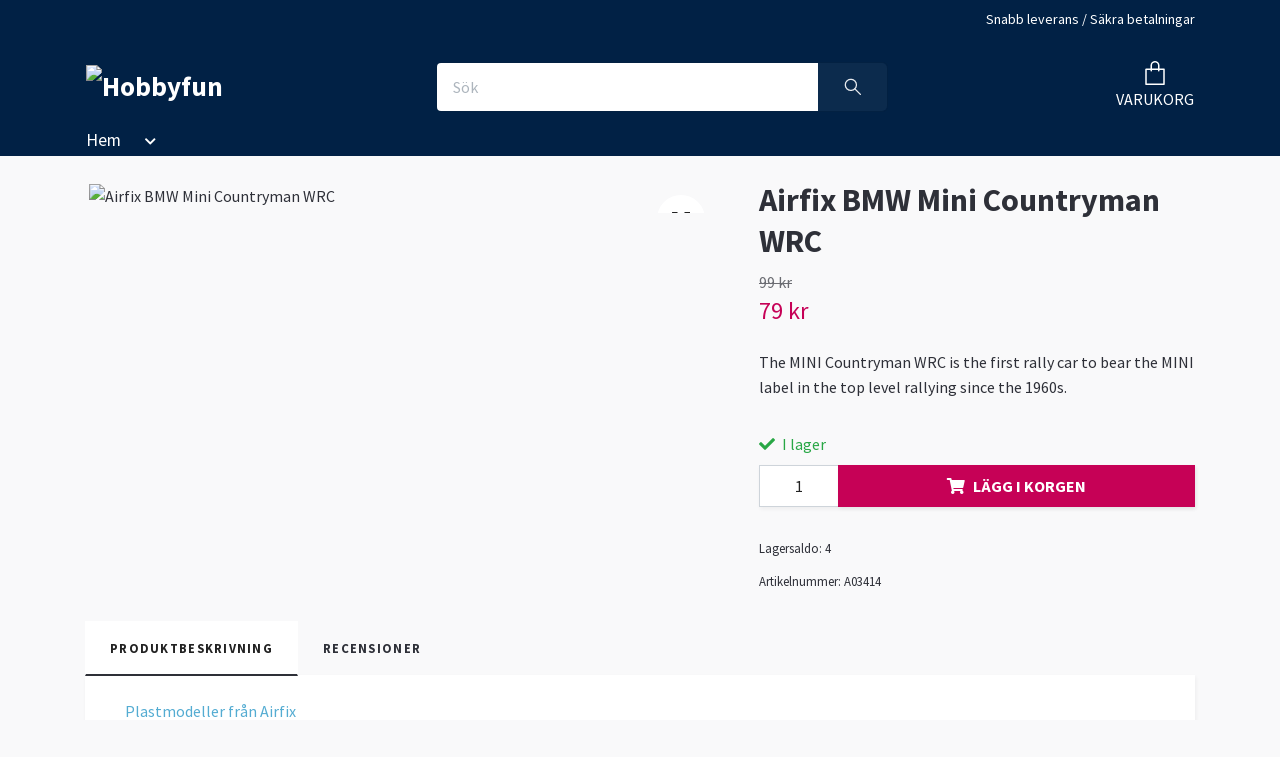

--- FILE ---
content_type: text/html; charset=utf-8
request_url: https://www.hobbyfun.se/airfix/modeller-utan-farger/airfix-bmw-mini-countryman-wrc
body_size: 12279
content:
<!DOCTYPE html>
<html class="no-javascript" lang="sv">
<head><meta property="ix:host" content="cdn.quickbutik.com/images"><meta http-equiv="Content-Type" content="text/html; charset=utf-8">
<title>Airfix  BMW Mini Countryman WRC - Plastmodeller|Byggsatser|Modelljärnväg|Hobbyfun</title>
<meta name="author" content="Quickbutik">
<meta name="description" content="The MINI Countryman WRC is the first rally car to bear the MINI label in  the top level rallying since the 1960s.">
<meta property="og:description" content="The MINI Countryman WRC is the first rally car to bear the MINI label in  the top level rallying since the 1960s.">
<meta property="og:title" content="Airfix  BMW Mini Countryman WRC - Plastmodeller|Byggsatser|Modelljärnväg|Hobbyfun">
<meta property="og:url" content="https://www.hobbyfun.se/airfix/modeller-utan-farger/airfix-bmw-mini-countryman-wrc">
<meta property="og:site_name" content="Hobbyfun">
<meta property="og:type" content="website">
<meta property="og:image" content="https://cdn.quickbutik.com/images/23617r/products/5fe5bfb725d62.jpeg?format=webp">
<meta property="twitter:card" content="summary">
<meta property="twitter:title" content="Hobbyfun">
<meta property="twitter:description" content="The MINI Countryman WRC is the first rally car to bear the MINI label in  the top level rallying since the 1960s.">
<meta property="twitter:image" content="https://cdn.quickbutik.com/images/23617r/products/5fe5bfb725d62.jpeg?format=webp">
<meta name="viewport" content="width=device-width, initial-scale=1, maximum-scale=1">
<link rel="dns-prefetch" href="https://cdnjs.cloudflare.com">
<link rel="dns-prefetch" href="https://use.fontawesome.com">
<link rel="preconnect" href="//fonts.googleapis.com/" crossorigin>
<link rel="preconnect" href="//fonts.gstatic.com" crossorigin>
<link rel="preconnect" href="//use.fontawesome.com" crossorigin>
<script>document.documentElement.classList.remove('no-javascript');</script><!-- Vendor Assets --><script src="https://cdnjs.cloudflare.com/ajax/libs/imgix.js/4.0.0/imgix.min.js" integrity="sha512-SlmYBg9gVVpgcGsP+pIUgFnogdw1rs1L8x+OO3aFXeZdYgTYlFlyBV9hTebE6OgqCTDEjfdUEhcuWBsZ8LWOZA==" crossorigin="anonymous" referrerpolicy="no-referrer"></script><link rel="stylesheet" href="https://use.fontawesome.com/releases/v5.15.4/css/all.css">
<link href="https://storage.quickbutik.com/templates/orion/css/assets.min.css?319" rel="stylesheet">
<!-- Theme Stylesheet --><link href="https://storage.quickbutik.com/templates/orion/css/theme-main.css?319" rel="stylesheet">
<link href="https://storage.quickbutik.com/stores/23617r/templates/orion-wide/css/theme-sub.css?319" rel="stylesheet">
<link href="https://storage.quickbutik.com/stores/23617r/templates/orion-wide/css/custom.css?319" rel="stylesheet">
<!-- Google Fonts --><link href="//fonts.googleapis.com/css?family=Source+Sans+Pro:400,700%7CSource+Sans+Pro:400,700" rel="stylesheet" type="text/css"  media="all" /><!-- Favicon--><link rel="icon" type="image/png" href="https://cdn.quickbutik.com/images/23617r/templates/orion-wide/assets/favicon.png?s=319&auto=format">
<link rel="canonical" href="https://www.hobbyfun.se/airfix/modeller-utan-farger/airfix-bmw-mini-countryman-wrc">
<!-- Tweaks for older IEs--><!--[if lt IE 9]>
      <script src="https://oss.maxcdn.com/html5shiv/3.7.3/html5shiv.min.js"></script>
      <script src="https://oss.maxcdn.com/respond/1.4.2/respond.min.js"></script
    ><![endif]--><style>.hide { display: none; }</style>
<script type="text/javascript" defer>document.addEventListener('DOMContentLoaded', () => {
    document.body.setAttribute('data-qb-page', 'product');
});</script>
</head>
<body>
    <header
  class="header">
  <!-- Section: Top Bar-->
  <div data-qb-area="top" data-qb-element="" class="top-bar  text-sm">
    <div class="container py-2">
      <div class="row align-items-center">
        <div class="col-12 col-lg-auto px-0">
          <ul class="mb-0  d-flex text-center text-sm-left justify-content-center justify-content-lg-start list-unstyled">
            <!-- Component: Language Dropdown-->
            <!-- Component: Tax Dropdown-->
            <!-- Currency Dropdown-->
          </ul>
        </div>
        <!-- Component: Top information -->
          <div class="mt-2 mt-lg-0 col-12 col-lg  text-center text-lg-right pl-0">
            <span data-qb-element="top_right_text">Snabb leverans / Säkra betalningar </span>
          </div>
      </div>
    </div>
  </div>
  <!-- /Section: Top Bar -->

  <!-- Section: Header variant -->

    <!-- Section: Main Header -->
<nav
  data-qb-area="header" data-qb-element=""
  class="navbar-expand-lg navbar-position navbar-light py-0 fixed-mobile">
  <div class="container">
    <div class="row">
      <div class="navbar navbar--variation-1 col-12 pb-0">
        <div class="list-inline-item order-0 d-lg-none col-auto p-0">
          <a href="#" data-toggle="modal" data-target="#sidebarLeft" class="text-hover-primary">
            <svg class="svg-icon mainmenu-icon menu-textcolor">
              <use xlink:href="#menu-hamburger-1"></use>
            </svg>
          </a>
        </div>
        <a data-qb-element="use_logo" href="https://www.hobbyfun.se" title="Hobbyfun"
          class="navbar-brand order-1 order-lg-1 text-center text-md-left col-auto p-0">
          
          <img alt="Hobbyfun" class="img-fluid img-logo py-2" srcset="https://cdn.quickbutik.com/images/23617r/templates/orion-wide/assets/logo.png?s=319&auto=format&dpr=1 1x, https://cdn.quickbutik.com/images/23617r/templates/orion-wide/assets/logo.png?s=319&auto=format&dpr=2 2x, https://cdn.quickbutik.com/images/23617r/templates/orion-wide/assets/logo.png?s=319&auto=format&dpr=3 3x"
            src="https://cdn.quickbutik.com/images/23617r/templates/orion-wide/assets/logo.png?s=319&auto=format">
        </a>
        <form data-qb-element="header_showsearch" action="/shop/search" method="get"
          class="d-lg-flex order-lg-3 d-none my-lg-0 flex-grow-1 top-searchbar text-center col-auto px-4">
          <div class="search-wrapper input-group">
            <input type="text" name="s" placeholder="Sök" aria-label="Search"
              aria-describedby="button-search-desktop" class="form-control pl-3 border-0 header-searchbar" />
            <div class="input-group-append ml-0 header-searchbuttonwrapper">
              <button id="button-search-desktop" type="submit" class="btn py-0 border-0 header-searchbutton">
                <svg class="svg-icon navbar-icon header-searchicon">
                  <use xlink:href="#search-1"></use>
                </svg>
              </button>
            </div>
          </div>
        </form>
        
        
        <ul class="list-inline order-2 order-lg-4 mb-0 pr-0 text-right col-auto"    >
          

          <li class="list-inline-item">
            <a href="#" data-toggle="modal" data-target="#sidebarCart" class="position-relative text-hover-primary align-items-center qs-cart-view ">
              <div class="text-center position-relative icon-line-height">
                  
                <svg data-qb-element="icon_cart1" class="svg-icon mainmenu-icon menu-textcolor" style="color: #ffffff;">
                  <use xlink:href="#paper-bag-1"></use>
                </svg>

                <div data-qb-element="header_showcartamount" class="navbar-icon-badge icon-count text-white primary-bg basket-count-items icon-count-hidden">0</div>

                <!--
                <div class="navbar-icon-badge icon-count primary-bg basket-count-items menu-textcolor">0</div>
                -->

              </div>
              <span data-qb-element="header_carttext" class="d-none d-sm-inline color-text-base menu-textcolor">VARUKORG</span>
            </a>
          </li>
        </ul>
      </div>
    </div>
  </div>

<div class="container pt-2">
  <div class="row justify-content-between navbar-bg px-0 mainmenu_font_size">
    <ul class="col-auto navbar-nav d-none d-lg-flex mt-lg-0 flex-wrap px-0">
      

      <li class="nav-item has-dropdown position-relative  d-flex justify-content-center  ">
        <a href="/" class="nav-link">Hem</a>
        <i role="button" data-toggle="dropdown" aria-haspopup="true" aria-expanded="false" class="dropdown-toggle dropdown-btn mt-2" style="color:#ffffff;cursor: pointer;"></i>

        <ul class="dropdown-menu dropdown-menu-first">

          <li><a class="dropdown-item " href="/nya-modeller">NYHETER!</a></li>

          <li class="dropdown-submenu position-relative d-flex justify-content-center align-items-center
          dropdown-list__item ">
            <div class="d-flex align-items-center w-100 dropdown-list__content">
              <a href="/revell" aria-expanded="false" class="dropdown-item ">Revell</a>
              <i id="categoryDropdown37" role="button" data-toggle="dropdown" aria-haspopup="true" aria-expanded="false" data-display="static" class="dropdown-toggle dropdown-btn pr-3 pl-2"></i>
            </div>

            <ul aria-labelledby="categoryDropdown37"
              class="dropdown-menu dropdown-menu-alignright
              dropdown-list__sub-menu">
              
                
                  <li><a href="/revell/bilar" class=" dropdown-item">Bilar Model Set</a></li>

              
                
                  <li><a href="/revell/flygplan" class=" dropdown-item">Flygplan Model Set</a></li>

              
                
                  <li><a href="/revell/batar" class=" dropdown-item">Båtar Model Set</a></li>

              
                
                  <li><a href="/revell/byggsatser-utan-farger" class=" dropdown-item">Byggsatser utan färger</a></li>

              
                
                  <li><a href="/revell/easy-click-system" class=" dropdown-item">Easy-click system</a></li>

            </ul>
          </li>


          <li class="dropdown-submenu position-relative d-flex justify-content-center align-items-center
          dropdown-list__item ">
            <div class="d-flex align-items-center w-100 dropdown-list__content">
              <a href="/airfix" aria-expanded="false" class="dropdown-item ">Airfix</a>
              <i id="categoryDropdown39" role="button" data-toggle="dropdown" aria-haspopup="true" aria-expanded="false" data-display="static" class="dropdown-toggle dropdown-btn pr-3 pl-2"></i>
            </div>

            <ul aria-labelledby="categoryDropdown39"
              class="dropdown-menu dropdown-menu-alignright
              dropdown-list__sub-menu">
              
                
                  <li><a href="/airfix/quick-build" class=" dropdown-item">Quick Build</a></li>

              
                
                  <li><a href="/airfix/starter-sets" class=" dropdown-item">Starter Sets</a></li>

              
                
                  <li><a href="/airfix/modeller-utan-farger" class=" dropdown-item">Modeller utan färger</a></li>

            </ul>
          </li>


          <li class="dropdown-submenu position-relative d-flex justify-content-center align-items-center
          dropdown-list__item ">
            <div class="d-flex align-items-center w-100 dropdown-list__content">
              <a href="/italeri" aria-expanded="false" class="dropdown-item ">Italeri</a>
              <i id="categoryDropdown40" role="button" data-toggle="dropdown" aria-haspopup="true" aria-expanded="false" data-display="static" class="dropdown-toggle dropdown-btn pr-3 pl-2"></i>
            </div>

            <ul aria-labelledby="categoryDropdown40"
              class="dropdown-menu dropdown-menu-alignright
              dropdown-list__sub-menu">
              
                
                  <li><a href="/italeri/byggsatser" class=" dropdown-item">Byggsatser</a></li>

            </ul>
          </li>


          <li class="dropdown-submenu position-relative d-flex justify-content-center align-items-center
          dropdown-list__item ">
            <div class="d-flex align-items-center w-100 dropdown-list__content">
              <a href="/tamiya" aria-expanded="false" class="dropdown-item ">Tamiya</a>
              <i id="categoryDropdown41" role="button" data-toggle="dropdown" aria-haspopup="true" aria-expanded="false" data-display="static" class="dropdown-toggle dropdown-btn pr-3 pl-2"></i>
            </div>

            <ul aria-labelledby="categoryDropdown41"
              class="dropdown-menu dropdown-menu-alignright
              dropdown-list__sub-menu">
              
                
                  <li><a href="/tamiya/modeller" class=" dropdown-item">Modeller</a></li>

            </ul>
          </li>


          <li class="dropdown-submenu position-relative d-flex justify-content-center align-items-center
          dropdown-list__item ">
            <div class="d-flex align-items-center w-100 dropdown-list__content">
              <a href="/heller" aria-expanded="false" class="dropdown-item ">Heller </a>
              <i id="categoryDropdown84" role="button" data-toggle="dropdown" aria-haspopup="true" aria-expanded="false" data-display="static" class="dropdown-toggle dropdown-btn pr-3 pl-2"></i>
            </div>

            <ul aria-labelledby="categoryDropdown84"
              class="dropdown-menu dropdown-menu-alignright
              dropdown-list__sub-menu">
              
                
                  <li><a href="/heller/sets" class=" dropdown-item">Sets</a></li>

              
                
                  <li><a href="/heller/sets-utan-farger" class=" dropdown-item">Sets utan färger</a></li>

            </ul>
          </li>


          <li class="dropdown-submenu position-relative d-flex justify-content-center align-items-center
          dropdown-list__item ">
            <div class="d-flex align-items-center w-100 dropdown-list__content">
              <a href="/hobby-boss" aria-expanded="false" class="dropdown-item ">Hobby Boss</a>
              <i id="categoryDropdown104" role="button" data-toggle="dropdown" aria-haspopup="true" aria-expanded="false" data-display="static" class="dropdown-toggle dropdown-btn pr-3 pl-2"></i>
            </div>

            <ul aria-labelledby="categoryDropdown104"
              class="dropdown-menu dropdown-menu-alignright
              dropdown-list__sub-menu">
              
                
                  <li><a href="/hobby-boss/plastmodeller" class=" dropdown-item">Plastmodeller</a></li>

            </ul>
          </li>


          <li class="dropdown-submenu position-relative d-flex justify-content-center align-items-center
          dropdown-list__item ">
            <div class="d-flex align-items-center w-100 dropdown-list__content">
              <a href="/faller-modelljarnvag" aria-expanded="false" class="dropdown-item ">Faller Modelljärnväg</a>
              <i id="categoryDropdown96" role="button" data-toggle="dropdown" aria-haspopup="true" aria-expanded="false" data-display="static" class="dropdown-toggle dropdown-btn pr-3 pl-2"></i>
            </div>

            <ul aria-labelledby="categoryDropdown96"
              class="dropdown-menu dropdown-menu-alignright
              dropdown-list__sub-menu">
              
                
                  <li><a href="/faller-modelljarnvag/bostader" class=" dropdown-item">Bostäder</a></li>

              
                
                  <li><a href="/faller-modelljarnvag/handel-och-service" class=" dropdown-item">Handel och Service</a></li>

              
                
                  <li><a href="/faller-modelljarnvag/ovriga-tillbehor" class=" dropdown-item">Övriga tillbehör</a></li>

            </ul>
          </li>



          <li><a class="dropdown-item " href="/diorama">Diorama</a></li>


          <li><a class="dropdown-item " href="/trabyggsatser">Träbyggsatser</a></li>


          <li><a class="dropdown-item " href="/farger">Färger</a></li>


          <li><a class="dropdown-item " href="/tillbehor">Tillbehör</a></li>


          <li><a class="dropdown-item " href="/3d-pussel">3D Pussel</a></li>


          <li><a class="dropdown-item " href="/pussel">Pussel</a></li>


        </ul>
      </li>
    </ul>

    
    
  </div>
</div>

</nav>
<!-- /Section: Main Header --> 
  <!-- Section: Header variant -->

  <!-- Section: Sidebar (mobile) -->
  <div id="sidebarLeft" tabindex="-1" role="dialog" aria-hidden="true" class="modal fade modal-left">
    <div role="document" class="modal-dialog">
      <div class="modal-content modal-mobilemenu-content">
        <div class="modal-header pb-0 border-0 d-block">
          <div class="row">
              <form action="/shop/search" method="get" class="col d-lg-flex w-100 my-lg-0 mb-3 pt-1">
                <div class="search-wrapper border-0 shadow-small input-group">
                  <input type="text" name="s" placeholder="Sök" aria-label="Search" aria-describedby="button-search" class="form-control pl-3 border-0 mobile-search" />
                  <div class="input-group-append bg-white ml-0">
                    <button id="button-search" type="submit" class="btn py-0 btn-underlined border-0 header-searchbutton">
                      <svg class="svg-icon navbar-icon header-searchicon">
                        <use xlink:href="#search-1"></use>
                      </svg>
                    </button>
                  </div>
                </div>
              </form>
            <button type="button" data-dismiss="modal" aria-label="Close" class="close col-auto mr-1">
              <svg class="svg-icon w-3rem h-3rem svg-icon-light align-middle">
                <use xlink:href="#close-1"></use>
              </svg>
            </button>
          </div>
        </div>
        <div class="modal-body pt-0">
          <div class="px-2 pb-5">
            <ul class="nav flex-column">
                  <li class="nav-item dropdown">
                    <a href="/" data-toggle="collapse" data-target="#cat1" aria-haspopup="true" aria-expanded="false" class="
                    nav-link
                    mobile-nav-link
                    pl-0
                    mobile-dropdown-toggle
                    dropdown-toggle">Hem</a>
                    <div id="cat1" class="collapse">
                      <ul class="nav flex-column ml-3">
                        <li class="nav-item">
                          <a class="nav-link mobile-nav-link pl-0 show-all" href="/" title="Hem">Visa alla i Hem</a>
                        </li>
                            <li class="nav-item">
                              <a href="/nya-modeller" class="nav-link mobile-nav-link pl-0 ">NYHETER!</a>
                            </li>
                            <li class="nav-item dropdown">
                              <a href="#" data-target="#subcat37" data-toggle="collapse" aria-haspopup="true" aria-expanded="false" class="nav-link pl-0 dropdown-toggle">Revell</a>
                              <div id="subcat37" class="collapse">
                                <ul class="nav flex-column ml-3">
                                  <li class="nav-item">
                                    <a class="nav-link mobile-nav-link pl-0 show-all" href="/revell" title="Revell">Visa alla i Revell</a>
                                  </li>
                                      <li class="nav-item">
                                        <a href="/revell/bilar" class="nav-link pl-0 ">Bilar Model Set</a>
                                      </li>
                                      <li class="nav-item">
                                        <a href="/revell/flygplan" class="nav-link pl-0 ">Flygplan Model Set</a>
                                      </li>
                                      <li class="nav-item">
                                        <a href="/revell/batar" class="nav-link pl-0 ">Båtar Model Set</a>
                                      </li>
                                      <li class="nav-item">
                                        <a href="/revell/byggsatser-utan-farger" class="nav-link pl-0 ">Byggsatser utan färger</a>
                                      </li>
                                      <li class="nav-item">
                                        <a href="/revell/easy-click-system" class="nav-link pl-0 ">Easy-click system</a>
                                      </li>
                                </ul>
                              </div>
                            </li>
                            <li class="nav-item dropdown">
                              <a href="#" data-target="#subcat39" data-toggle="collapse" aria-haspopup="true" aria-expanded="false" class="nav-link pl-0 dropdown-toggle">Airfix</a>
                              <div id="subcat39" class="collapse">
                                <ul class="nav flex-column ml-3">
                                  <li class="nav-item">
                                    <a class="nav-link mobile-nav-link pl-0 show-all" href="/airfix" title="Airfix">Visa alla i Airfix</a>
                                  </li>
                                      <li class="nav-item">
                                        <a href="/airfix/quick-build" class="nav-link pl-0 ">Quick Build</a>
                                      </li>
                                      <li class="nav-item">
                                        <a href="/airfix/starter-sets" class="nav-link pl-0 ">Starter Sets</a>
                                      </li>
                                      <li class="nav-item">
                                        <a href="/airfix/modeller-utan-farger" class="nav-link pl-0 ">Modeller utan färger</a>
                                      </li>
                                </ul>
                              </div>
                            </li>
                            <li class="nav-item dropdown">
                              <a href="#" data-target="#subcat40" data-toggle="collapse" aria-haspopup="true" aria-expanded="false" class="nav-link pl-0 dropdown-toggle">Italeri</a>
                              <div id="subcat40" class="collapse">
                                <ul class="nav flex-column ml-3">
                                  <li class="nav-item">
                                    <a class="nav-link mobile-nav-link pl-0 show-all" href="/italeri" title="Italeri">Visa alla i Italeri</a>
                                  </li>
                                      <li class="nav-item">
                                        <a href="/italeri/byggsatser" class="nav-link pl-0 ">Byggsatser</a>
                                      </li>
                                </ul>
                              </div>
                            </li>
                            <li class="nav-item dropdown">
                              <a href="#" data-target="#subcat41" data-toggle="collapse" aria-haspopup="true" aria-expanded="false" class="nav-link pl-0 dropdown-toggle">Tamiya</a>
                              <div id="subcat41" class="collapse">
                                <ul class="nav flex-column ml-3">
                                  <li class="nav-item">
                                    <a class="nav-link mobile-nav-link pl-0 show-all" href="/tamiya" title="Tamiya">Visa alla i Tamiya</a>
                                  </li>
                                      <li class="nav-item">
                                        <a href="/tamiya/modeller" class="nav-link pl-0 ">Modeller</a>
                                      </li>
                                </ul>
                              </div>
                            </li>
                            <li class="nav-item dropdown">
                              <a href="#" data-target="#subcat84" data-toggle="collapse" aria-haspopup="true" aria-expanded="false" class="nav-link pl-0 dropdown-toggle">Heller </a>
                              <div id="subcat84" class="collapse">
                                <ul class="nav flex-column ml-3">
                                  <li class="nav-item">
                                    <a class="nav-link mobile-nav-link pl-0 show-all" href="/heller" title="Heller ">Visa alla i Heller </a>
                                  </li>
                                      <li class="nav-item">
                                        <a href="/heller/sets" class="nav-link pl-0 ">Sets</a>
                                      </li>
                                      <li class="nav-item">
                                        <a href="/heller/sets-utan-farger" class="nav-link pl-0 ">Sets utan färger</a>
                                      </li>
                                </ul>
                              </div>
                            </li>
                            <li class="nav-item dropdown">
                              <a href="#" data-target="#subcat104" data-toggle="collapse" aria-haspopup="true" aria-expanded="false" class="nav-link pl-0 dropdown-toggle">Hobby Boss</a>
                              <div id="subcat104" class="collapse">
                                <ul class="nav flex-column ml-3">
                                  <li class="nav-item">
                                    <a class="nav-link mobile-nav-link pl-0 show-all" href="/hobby-boss" title="Hobby Boss">Visa alla i Hobby Boss</a>
                                  </li>
                                      <li class="nav-item">
                                        <a href="/hobby-boss/plastmodeller" class="nav-link pl-0 ">Plastmodeller</a>
                                      </li>
                                </ul>
                              </div>
                            </li>
                            <li class="nav-item dropdown">
                              <a href="#" data-target="#subcat96" data-toggle="collapse" aria-haspopup="true" aria-expanded="false" class="nav-link pl-0 dropdown-toggle">Faller Modelljärnväg</a>
                              <div id="subcat96" class="collapse">
                                <ul class="nav flex-column ml-3">
                                  <li class="nav-item">
                                    <a class="nav-link mobile-nav-link pl-0 show-all" href="/faller-modelljarnvag" title="Faller Modelljärnväg">Visa alla i Faller Modelljärnväg</a>
                                  </li>
                                      <li class="nav-item">
                                        <a href="/faller-modelljarnvag/bostader" class="nav-link pl-0 ">Bostäder</a>
                                      </li>
                                      <li class="nav-item">
                                        <a href="/faller-modelljarnvag/handel-och-service" class="nav-link pl-0 ">Handel och Service</a>
                                      </li>
                                      <li class="nav-item">
                                        <a href="/faller-modelljarnvag/ovriga-tillbehor" class="nav-link pl-0 ">Övriga tillbehör</a>
                                      </li>
                                </ul>
                              </div>
                            </li>
                            <li class="nav-item">
                              <a href="/diorama" class="nav-link mobile-nav-link pl-0 ">Diorama</a>
                            </li>
                            <li class="nav-item">
                              <a href="/trabyggsatser" class="nav-link mobile-nav-link pl-0 ">Träbyggsatser</a>
                            </li>
                            <li class="nav-item">
                              <a href="/farger" class="nav-link mobile-nav-link pl-0 ">Färger</a>
                            </li>
                            <li class="nav-item">
                              <a href="/tillbehor" class="nav-link mobile-nav-link pl-0 ">Tillbehör</a>
                            </li>
                            <li class="nav-item">
                              <a href="/3d-pussel" class="nav-link mobile-nav-link pl-0 ">3D Pussel</a>
                            </li>
                            <li class="nav-item">
                              <a href="/pussel" class="nav-link mobile-nav-link pl-0 ">Pussel</a>
                            </li>
                      </ul>
                    </div>
                  </li>
            </ul>
          </div>
        </div>
      </div>
    </div>
  </div>
  <!-- /Section: Sidebar (mobile) -->
</header><div class="container">
        <div class="row py-3 py-lg-4">

        <div class="col-12">
        <!-- Main Product Detail Content -->
<article data-qb-area="area" id="product" itemscope itemtype="http://schema.org/Product">
  <div class="row">
    <div class="col-lg-7 order-1">

      <div class="">
          
          <!-- Container for ribbons -->
          <div class="position-relative product m-0" data-pid="160"><div></div></div>
          
          <div class="detail-carousel">
            <div id="detailSlider" class="swiper-container detail-slider photoswipe-gallery">
              <!-- Additional required wrapper-->
              <div class="swiper-wrapper flex">
                
                <!-- Slides-->
                <div class="swiper-slide flex align-items-center qs-product-image560" data-thumb="https://cdn.quickbutik.com/images/23617r/products/5fe5bfb725d62.jpeg">
                  <a href="https://cdn.quickbutik.com/images/23617r/products/5fe5bfb725d62.jpeg?auto=format&fit=max&w=1280&h=960&dpr=1"
                    data-caption="Airfix  BMW Mini Countryman WRC"
                    data-toggle="photoswipe" data-width="1200" data-height="1200" class="btn btn-photoswipe">
                    <svg class="svg-icon svg-icon-heavy">
                      <use xlink:href="#expand-1"></use>
                    </svg></a>


                    <img
                      srcset="https://cdn.quickbutik.com/images/23617r/products/5fe5bfb725d62.jpeg?auto=format&fit=max&w=1280&h=960&dpr=1 1x, https://cdn.quickbutik.com/images/23617r/products/5fe5bfb725d62.jpeg?auto=format&fit=max&w=1280&h=960&dpr=2 2x"
                      src="https://cdn.quickbutik.com/images/23617r/products/5fe5bfb725d62.jpeg?auto=format&fit=max&w=1280&h=960&dpr=1&auto=format"
                      alt="Airfix  BMW Mini Countryman WRC"
                      class="productpage-image p-1 w-100" />
                    

  
                </div>

              </div>

              <div class="swiper-pagination d-sm-none"></div>

            </div>
            <meta itemprop="image" content="https://cdn.quickbutik.com/images/23617r/products/5fe5bfb725d62.jpeg">
          </div>
          
          <!-- Thumbnails (only if more than one) -->

      </div>
    </div>

    <div class="col-lg-5 pl-lg-4 order-2">
      <h1 class="h2 mt-3 mt-lg-0" itemprop="name">Airfix  BMW Mini Countryman WRC</h1>
      
      <div class="d-flex flex-column flex-sm-row align-items-sm-center justify-content-sm-between mb-0 mb-lg-2">
        <ul class="list-inline mb-2 mb-sm-0" data-qb-selector="product-price-container">
          <li class="list-inline-item font-weight-light"> 
            <s class="qs-product-before-price product-before-price">99 kr</s>
          </li>
          <li class="list-inline-item h4 font-weight-light mb-0 product-price qs-product-price w-100">
            79 kr</li>
        </ul>
        
        <div itemprop="offers" itemscope itemtype="http://schema.org/Offer">
          <meta itemprop="price" content="79.20">
          <meta itemprop="itemCondition" content="http://schema.org/NewCondition">
          <meta itemprop="priceCurrency" content="SEK">
          <link itemprop="availability"
            href="http://schema.org/InStock">
          <meta itemprop="url" content="https://www.hobbyfun.se/airfix/modeller-utan-farger/airfix-bmw-mini-countryman-wrc">
        </div>
        
        <meta itemprop="sku" content="A03414">


      </div>

      <div data-qb-selector="product-apps-reviews-total" class="mb-4"></div>

      <div data-qb-element="productpage_show_shortdesc" class="product_description product-description-wrapper">
        <p class="mb-4">
              The MINI Countryman WRC is the first rally car to bear the MINI label in  the top level rallying since the 1960s.
        </p>
      </div>


      <form class="qs-cart form" method="post">
        <input type="hidden" class="qs-cart-pid" value="160">
        <input type="hidden" class="qs-cart-price" value="79.20">
        

        <!-- Product fields should be inserted here -->
        <div class="qs-product-fields"></div>

        <div>
          <div 
            data-qb-element="productpage_show_stock"
            data-in-stock-text="I lager"
            data-out-of-stock-text=""
            data-combination-not-exist-text="Varianten finns ej."
            class="product-current-stock-status text-success py-2">
            <i class="fa fa-check mr-1"></i>
              I lager
          </div>
        </div>

        <div class="input-group w-100 mb-4 addCart shadow-small">
          <input data-qb-element="productpage_show_amount" name="qs-cart-qty"
            type="number"
            min="1" value="1" class="form-control form-control-lg detail-quantity qs-cart-qty" />
          <div data-qb-element="product_ctabtn_text" class="input-group-append flex-grow-1">
            <button name="checkout" data-unavailable-txt="Slutsåld" type="submit"
              class="shadow-small btn product-btn-addcart btn-block qs-cart-submit qty-cart-submit">
              <i class="fa fa-shopping-cart mr-2"></i>Lägg i korgen
            </button>
          </div>
        </div>
      </form>

      <div class="detail-option py-1">
        <small>Lagersaldo:</small>
        
        <small
          class="product-stock-balance product-current-stock-qty">4</small>
      </div>
      
      

      <div data-qb-element="productpage_show_sku" class="detail-option py-1">
        <small>Artikelnummer:</small>
        <small class="product-current-sku">A03414</small>
      </div>
      
      
      
    </div>
  </div>

  <!-- Product Description & Reviews -->
  <section class="mt-4">
      <ul role="tablist" class="nav nav-tabs border-0 flex-sm-row">
        
        <!-- Description tab -->
        <li data-qb-element="product_desc_text" class="nav-item">
          <a
            data-toggle="tab" href="#description" role="tab" class="nav-link detail-nav-link active">
            Produktbeskrivning
          </a>
        </li>

        <!-- Product Content Sections tabs -->

        <!-- Reviews tab -->
        <li data-qb-element="product_reviews_text" class="nav-item"><a data-toggle="tab" href="#reviews" role="tab"
            class="nav-link detail-nav-link">Recensioner</a>
        </li>

      </ul>
      <div class="tab-content bg-white p-4 shadow-small-nohover py-4">
        
        <!-- Description -->
        <div id="description" role="tabpanel" class="tab-pane text-dark fade show active px-3">
          <div class="row">
            <div class="col" itemprop="description" content="The MINI Countryman WRC is the first rally car to bear the MINI label in  the top level rallying since the 1960s.">
              <p data-empty="true"><span style="color: rgb(84, 172, 210);">Plastmodeller <span style="color: rgb(84, 172, 210);">från</span> Airfix</span></p><p>Launched by the MINI WRC team during the 2011 World Rally Championship, &nbsp;the MINI Countryman WRC is the first rally car to bear the MINI label in &nbsp;the top level rallying since the 1960s. Much was made of this &nbsp;historical connection, with press events being undertaken using both the &nbsp;four wheel drive 300bhp 1,600 turbo charged MINI WRC, as well as &nbsp;historical forebear, the 1960s Cooper S.</p><p>&nbsp; &nbsp; &nbsp; &nbsp; &nbsp; &nbsp; &nbsp; &nbsp; &nbsp; &nbsp; &nbsp; &nbsp; &nbsp; &nbsp; &nbsp; &nbsp; &nbsp; &nbsp; &nbsp; &nbsp; &nbsp; &nbsp; &nbsp; &nbsp; &nbsp; &nbsp; &nbsp; &nbsp; &nbsp; &nbsp; &nbsp; &nbsp; &nbsp; &nbsp; &nbsp; &nbsp; &nbsp; &nbsp; &nbsp; &nbsp; &nbsp; &nbsp; &nbsp; &nbsp; &nbsp; &nbsp; &nbsp; &nbsp; &nbsp; &nbsp; &nbsp; &nbsp; &nbsp; &nbsp; &nbsp; &nbsp; &nbsp; &nbsp; &nbsp; &nbsp; &nbsp; &nbsp; &nbsp; &nbsp; &nbsp; &nbsp; &nbsp; &nbsp; &nbsp; &nbsp; &nbsp; &nbsp; &nbsp; &nbsp; &nbsp; &nbsp; &nbsp; &nbsp; &nbsp; &nbsp; &nbsp;&nbsp;</p>
            </div>
          </div>
        </div>

        <!-- Product Content Sections -->

        <!-- Reviews -->
        <div id="reviews" role="tabpanel" class="tab-pane text-dark fade px-3">
          <div class="row mb-5">
            <div class="col">
              <div id="share"></div>
            </div>
          </div>
        </div>
      </div>
  </section>
</article>


</div>
</div>
    </div>
    </div>
    
    <!-- Sidebar Cart Modal-->
<div id="sidebarCart" tabindex="-1" role="dialog" class="modal fade modal-right cart-sidebar">
  <div role="document" class="modal-dialog">
    <div class="modal-content sidebar-cart-content">
      <div class="modal-header p-0 border-0">
        <h3>Varukorg</h3>
        <button type="button" data-dismiss="modal" aria-label="Stäng"
          class="modal-close">
          <svg class="svg-icon w-3rem h-3rem svg-icon-light align-middle">
            <use xlink:href="#close-1"></use>
          </svg>
        </button>
      </div>
      <div class="modal-body sidebar-cart-body">

        <!-- Cart messages -->
        <div class="qs-cart-message"></div>

        <!-- Empty cart snippet-->
        <!-- In case of empty cart - display this snippet + remove .d-none-->
        <div class="qs-cart-empty  text-center my-5">
          <svg class="svg-icon w-3rem h-3rem svg-icon-light mb-4 opacity-7">
            <use xlink:href="#retail-bag-1"></use>
          </svg>
          <p>Din varukorg är tom, men det behöver den inte vara.</p>
        </div>

        <!-- Empty cart snippet end-->
        <div class="sidebar-cart-product-wrapper qs-cart-update">

          <div id="CARTITEM" class="navbar-cart-product clone hide bg-white p-2 shadow-small mb-2">
            <input type="hidden" class="navbar-cart-product-id" value="" />
            <div class="d-flex flex-row">
              <a class="navbar-cart-product-url pr-2" href="#">
                <img loading="lazy" src="" alt="" class="navbar-cart-product-image img-fluid navbar-cart-product-image" />
              </a>
              <div class="flex-grow-1 qs-cart-item-productlink">
                <a href="#" class="navbar-cart-product-link text-dark"></a>
                <p>
                    <strong class="navbar-cart-product-price product-price"></strong>
                    <small class="ml-1 navbar-cart-product-variant"></small>
                </p>
              </div>
              <div class="d-flex flex-column">
                <div class="d-flex flex-grow-1 flex-column">
                  <div class="text-right">
                    <button class="qs-cart-delete btn p-0 mb" data-pid="">
                      <svg class="svg-icon sidebar-cart-icon color-dark opacity-7">
                        <use xlink:href="#bin-1"></use>
                      </svg>
                    </button>
                  </div>
                </div>
                <div class="d-flex max-w-100px">
                  <div class="btn btn-items btn-items-decrease text-center">-</div>
                  <input type="number" min="1" value="1" class="navbar-cart-product-qty form-control text-center input-items border-0" />
                  <div class="btn btn-items btn-items-increase text-center">+</div>
                </div>
              </div>
            </div>
          </div>


        </div>
      </div>
      <div class="modal-footer sidebar-cart-footer shadow color-text-base">
        <div class="w-100">
          <div class="navbar-cart-discount-row" style="display: none;">
            <p class="mt-3 mb-0">
              Rabatt: 
              <span class="float-right navbar-cart-discount text-success">0,00 SEK</span>
            </p>
          </div>
          <h5 class="mb-2 mb-lg-4">
            Total summa: 
            <span
              class="float-right navbar-cart-totals">0,00 SEK</span>
        </h5>   
        <a href="/cart/index" class="w-100">
            <button class="btn-height-large navbar-checkout-btn border-0 mb-2 mb-lg-2 btn btn-dark btn-block disabled">Till kassan</button>
        </a>
        <a href="#" data-dismiss="modal" class="btn btn-block color-text-base">Fortsätt att handla</a>

        </div>
      </div>
    </div>
  </div>
</div><!-- Section: Footer-->
<!-- Section: Footer variant -->


<!-- Section: Footer variant content starts -->
<footer data-qb-area="footer" data-qb-dynamic-elements="footer_elements" data-qb-element="" class="pb-2">
  
  <!-- newsletter starts -->
                
  <!-- newsletter ends -->

  <div class="container-fluid">
    <!--logo in footer starts-->
    <div class="row justify-content-center py-4">
      <a d-flex href="https://www.hobbyfun.se" title="Hobbyfun" class="navbar-brand text-center p-0 header-flex-item">
        
        <img alt="Hobbyfun" class="img-fluid img-logo p-2" srcset="https://cdn.quickbutik.com/images/23617r/templates/orion-wide/assets/logo.png?s=319&auto=format&dpr=1 1x, https://cdn.quickbutik.com/images/23617r/templates/orion-wide/assets/logo.png?s=319&auto=format&dpr=2 2x, https://cdn.quickbutik.com/images/23617r/templates/orion-wide/assets/logo.png?s=319&auto=format&dpr=3 3x"
          src="https://cdn.quickbutik.com/images/23617r/templates/orion-wide/assets/logo.png?s=319&auto=format" />
      </a>
    </div>
    <!--logo in footer ends-->

    <!------ Footer dynamic elements  ------>

    <!-- Free text starts-->
    
    <!-- Free text ends -->

    <!--Contact information starts-->
    
    <!--Contact information ends-->

    <!--footer menu starts-->
    
    <!--footer menu ends-->

    <!-- Social icons starts-->

    
    <!-- Social icons ends -->

    <!-- Paymethod icons starts -->
    
    <!-- Paymethod icons ends -->

    <!-- Copyright section of the footer-->

    <!-- Free text starts-->
     
    <div class="row pt-3 pb-1 px-3">
      <div class="
              col-12 col-lg
              d-lg-flex
              justify-content-center
              align-items-center
            ">
        <a data-toggle="collapse" href="#footerMenu1" aria-expanded="false" aria-controls="footerMenu1"
          class="d-lg-none block-toggler my-3">
          <span class="block-toggler-icon"></span>
        </a>
        <!-- Footer collapsible menu-->
        <div id="footerMenu1" class="expand-lg collapse text-lg-center text-left ">
          <h6 class="letter-spacing-1 mb-4 d-none d-lg-block">
            
          </h6>
          <ul class="list-unstyled text-sm pt-2 pt-lg-0">
            <li></li>
          </ul>
        </div>
      </div>
    </div>
     
    <!-- Free text ends -->

    <!--Contact information starts-->
    
    <!--Contact information ends-->

    <!--footer menu starts-->
    
    <!--footer menu ends-->

    <!-- Social icons starts-->

    
    <!-- Social icons ends -->

    <!-- Paymethod icons starts -->
    
    <!-- Paymethod icons ends -->

    <!-- Copyright section of the footer-->

    <!-- Free text starts-->
    
    <!-- Free text ends -->

    <!--Contact information starts-->
      
    <!--Contact information ends-->

    <!--footer menu starts-->
    
    <!--footer menu ends-->

    <!-- Social icons starts-->

    
    <!-- Social icons ends -->

    <!-- Paymethod icons starts -->
    
    <!-- Paymethod icons ends -->

    <!-- Copyright section of the footer-->

    <!-- Free text starts-->
    
    <!-- Free text ends -->

    <!--Contact information starts-->
    
    <!--Contact information ends-->

    <!--footer menu starts-->
     
    <div class="row px-0 pt-3 pt-lg-0 flex-lg-column justify-content-center align-items-center ">
      <h6 class="letter-spacing-1 mb-4 d-none d-lg-block ">
        Kundtjänst
      </h6>
      <ul class="
      navbar-nav
      col-auto
      d-flex
      flex-sm-row 
      text-md-left 
      text-center
      justify-content-between
      mx-auto
      px-0
        ">
        <li class="mb-2 mx-3 font-weight-bold">
          <a class="opacity-hover-7 footer-textcolor " href="/contact">Kontakt</a>
        </li>
        <li class="mb-2 mx-3 font-weight-bold">
          <a class="opacity-hover-7 footer-textcolor " href="/sidor/kopvillkor">Köpvillkor</a>
        </li>
        <li class="mb-2 mx-3 font-weight-bold">
          <a class="opacity-hover-7 footer-textcolor " href="/frakt">Frakt</a>
        </li>
        <li class="mb-2 mx-3 font-weight-bold">
          <a class="opacity-hover-7 footer-textcolor " href="/sidor/airfix-quick-build-modeller">Airfix Quick Build modeller </a>
        </li>
        <li class="mb-2 mx-3 font-weight-bold">
          <a class="opacity-hover-7 footer-textcolor " href="/sidor/butiken">Om butiken</a>
        </li>
      </ul>
    </div>
     
    <!--footer menu ends-->

    <!-- Social icons starts-->

    
    <!-- Social icons ends -->

    <!-- Paymethod icons starts -->
    
    <!-- Paymethod icons ends -->

    <!-- Copyright section of the footer-->

    <!-- Free text starts-->
    
    <!-- Free text ends -->

    <!--Contact information starts-->
    
    <!--Contact information ends-->

    <!--footer menu starts-->
    
    <!--footer menu ends-->

    <!-- Social icons starts-->

      
    <!-- Social icons ends -->

    <!-- Paymethod icons starts -->
    
    <!-- Paymethod icons ends -->

    <!-- Copyright section of the footer-->

    <!-- Free text starts-->
    
    <!-- Free text ends -->

    <!--Contact information starts-->
    
    <!--Contact information ends-->

    <!--footer menu starts-->
    
    <!--footer menu ends-->

    <!-- Social icons starts-->

    
    <!-- Social icons ends -->

    <!-- Paymethod icons starts -->
     
    <div class="row justify-content-center">
      <div class="col-lg-auto mt-4">
        <div class="text-center">
          <img class="icon-payment px-2 my-2 col" src="/assets/shopassets/paylogos/payment-visa-white.svg"
            loading="lazy" alt="Payment with Visa" />
          <img class="icon-payment px-2 my-2 col" src="/assets/shopassets/paylogos/payment-mastercard.svg"
            loading="lazy" alt="Payment with Mastercard" />
          <img class="icon-payment px-2 my-2 col" src="/assets/shopassets/paylogos/payment-klarna.svg"
            loading="lazy" alt="Payment with Klarna" />
          <img class="icon-payment px-2 my-2 col" src="/assets/shopassets/paylogos/payment-paypal-white.svg"
            loading="lazy" alt="Payment with Paypal" />
          <img class="icon-payment px-2 my-2 col" src="/assets/shopassets/paylogos/payment-swish.png"
            loading="lazy" alt="Payment with Swish" />
        </div>
      </div>
    </div>
    
    <!-- Paymethod icons ends -->

    <!-- Copyright section of the footer-->
    <div class="row">
      <div class="d-flex justify-content-center col-12 text-sm mt-3">
        <p class="text-center mb-0">
          &copy; 2025 Hobbyfun
          <span data-qb-area="general" data-qb-element="use_poweredby" class="text-center text-powered-by pl-3 opacity-7">
            <a style="text-decoration: none;" target="_blank" title="Powered by Quickbutik" href="https://quickbutik.com">Powered by Quickbutik</a>
          </span>
        </p>
      </div>
    </div>
  </div>
  <!-- /Section: Footer variant content ends -->
</footer>
<!-- Section:Footer variant -->
<!-- /Section: Footer -->
<div tabindex="-1" role="dialog" aria-hidden="true" class="pswp">
      <div class="pswp__bg"></div>
      <div class="pswp__scroll-wrap">
        <div class="pswp__container">
          <div class="pswp__item"></div>
          <div class="pswp__item"></div>
          <div class="pswp__item"></div>
        </div>
        <div class="pswp__ui pswp__ui--hidden">
          <div class="pswp__top-bar">
            <div class="pswp__counter"></div>
            <button title="Close (Esc)" class="pswp__button pswp__button--close"></button>
            <button title="Share" class="pswp__button pswp__button--share"></button>
            <button title="Toggle fullscreen" class="pswp__button pswp__button--fs"></button>
            <button title="Zoom in/out" class="pswp__button pswp__button--zoom"></button>
            <!-- element will get class pswp__preloader--active when preloader is running-->
            <div class="pswp__preloader">
              <div class="pswp__preloader__icn">
                <div class="pswp__preloader__cut">
                  <div class="pswp__preloader__donut"></div>
                </div>
              </div>
            </div>
          </div>
          <div class="pswp__share-modal pswp__share-modal--hidden pswp__single-tap">
            <div class="pswp__share-tooltip"></div>
          </div>
          <button title="Previous (arrow left)" class="pswp__button pswp__button--arrow--left"></button>
          <button title="Next (arrow right)" class="pswp__button pswp__button--arrow--right"></button>
          <div class="pswp__caption">
            <div class="pswp__caption__center text-center"></div>
          </div>
        </div>
      </div>
    </div>
    <!-- Vendor script files --><script src="https://storage.quickbutik.com/templates/orion/js/assets.min.js?319"></script><!-- Theme script --><script src="https://storage.quickbutik.com/templates/orion/js/qs_functions.js?319"></script><script src="https://storage.quickbutik.com/templates/orion/js/theme.js?319"></script>
<script type="text/javascript">var qs_store_url = "https://www.hobbyfun.se";</script>
<script type="text/javascript">var qs_store_apps_data = {"location":"\/airfix\/modeller-utan-farger\/airfix-bmw-mini-countryman-wrc","products":[],"product_id":"160","category_id":null,"category_name":"Modeller utan f\u00e4rger","fetch":"fetch","order":null,"search":null,"recentPurchaseId":null,"product":{"title":"Airfix  BMW Mini Countryman WRC","price":"79 kr","price_raw":"79.20","before_price":"99 kr","hasVariants":false,"weight":"500","stock":"4","url":"\/airfix\/modeller-utan-farger\/airfix-bmw-mini-countryman-wrc","preorder":false,"images":[{"url":"https:\/\/cdn.quickbutik.com\/images\/23617r\/products\/5fe5bfb725d62.jpeg","position":"1","title":"5fe5bfb725d62.jpeg","is_youtube_thumbnail":false}]}}; var qs_store_apps = [];</script>
<script>if (typeof qs_options !== "undefined") { qs_store_apps_data.variants = JSON.stringify(Array.isArray(qs_options) ? qs_options : []); }</script>
<script type="text/javascript">$.ajax({type:"POST",url:"https://www.hobbyfun.se/apps/fetch",async:!1,data:qs_store_apps_data, success:function(s){qs_store_apps=s}});</script>
<script type="text/javascript" src="/assets/qb_essentials.babel.js?v=20251006"></script><script>
    $('.mobile-search').click(function() {
      $('body').click(function(event) {
        var $target = $(event.target);
        
        if ($target.parents('.search-autocomplete-list').length == 0) {
          $('.search-autocomplete-list').hide();
        }
      });
    });
    
    $('.newsletter_form').submit(function(e){
        e.preventDefault();
        $.post('/shop/newsletter', $.param($(this).serializeArray()), function(data) {
            if(data.error) { 
                alert($('.newsletter_form').data('txt-error'));
            }else{
                alert($('.newsletter_form').data('txt-success'));
            }
        }, "json");
    });
    </script>
</div><script type="text/javascript"> var recaptchaSiteKey="6Lc-2GcUAAAAAMXG8Lz5S_MpVshTUeESW6iJqK0_"; </script>
<!-- START PRODUCTREVIEWS APP -->
<script type="text/javascript">
  // Function to render star rating using Bootstrap classes
  function renderProductRating(rating, reviewCount, starColorSetting) {
    const uniqueId = Math.floor(Math.random() * 100000);
    
    // Get configurable star size from appsOverrides, or fall back to default
    const starSize = window.appsOverrides?.QuickbutikProductReviews?.config?.stars?.size || '16px';
    
    // Determine star color (backend resolves "primary" to actual color)
    const activeColor = starColorSetting || '#F59E0B';
    const inactiveColor = '#E5E7EB';
    
    let starsHtml = '<div class="d-flex align-items-center mx-auto">';
    
    // Generate 5 stars
    for (let starIndex = 1; starIndex <= 5; starIndex++) {
      const gradientId = 'rating-gradient-' + uniqueId + '-' + starIndex;
      const remainder = rating - starIndex + 1;
      const fillPercentage = remainder > 0 && remainder < 1
        ? remainder * 100
        : starIndex <= Math.floor(rating)
          ? 100
          : 0;
      
      starsHtml += '<svg aria-hidden="true" style="width:' + starSize + ';height:' + starSize + '" viewBox="0 0 20 20" xmlns="http://www.w3.org/2000/svg">';
      starsHtml += '<title>Star ' + starIndex + '</title>';
      starsHtml += '<defs>';
      starsHtml += '<linearGradient id="' + gradientId + '">';
      starsHtml += '<stop offset="0%" stop-color="' + activeColor + '" />';
      starsHtml += '<stop offset="' + fillPercentage + '%" stop-color="' + activeColor + '" />';
      starsHtml += '<stop offset="' + fillPercentage + '%" stop-color="' + inactiveColor + '" />';
      starsHtml += '<stop offset="100%" stop-color="' + inactiveColor + '" />';
      starsHtml += '</linearGradient>';
      starsHtml += '</defs>';
      starsHtml += '<path fill="url(#' + gradientId + ')" d="M9.049 2.927c.3-.921 1.603-.921 1.902 0l1.07 3.292a1 1 0 00.95.69h3.462c.969 0 1.371 1.24.588 1.81l-2.8 2.034a1 1 0 00-.364 1.118l1.07 3.292c.3.921-.755 1.688-1.54 1.118l-2.8-2.034a1 1 0 00-1.175 0l-2.8 2.034c-.784.57-1.838-.197-1.539-1.118l1.07-3.292a1 1 0 00-.364-1.118L2.98 8.72c-.783-.57-.38-1.81.588-1.81h3.461a1 1 0 00.951-.69l1.07-3.292z" />';
      starsHtml += '</svg>';
    }
    
    starsHtml += '</div>';
    
    // Add review count if available
    if (reviewCount > 0) {
      starsHtml += '<div class="ml-2 text-muted small">(' + reviewCount + ')</div>';
    }
    
    return '<div class="d-flex align-items-center">' + starsHtml + '</div>';
  }

  var products_reviews = "";
  if ($(".product[data-pid]").length > 0) {
    var products_reviews = $(".product[data-pid]")
      .map(function () {
        return $(this).attr("data-pid");
      })
      .get()
      .join();
  }

  $(document).ready(function () {
    var product_id = "160";

	  // Single product page
    if (product_id.length > 0) {

      var data = qs_store_apps.productreviews;

      $(data.placement).after(data.html);

      $("head").append("<style>" + data.css + "</style>");
      
      // Determine star color from settings (backend resolves "primary" to actual color)
      var starColor = (data && data.star_color) ? data.star_color : '#fdc82b';
      
      // Inject star color styles for Nova, Orion, Swift themes
      var starColorStyles = '<style id="qb-review-star-styles">.fa-star, .mystar.selected { color: ' + starColor + ' !important; }</style>';
      if ($('#qb-review-star-styles').length) {
        $('#qb-review-star-styles').html('.fa-star, .mystar.selected { color: ' + starColor + ' !important; }');
      } else {
        $("head").append(starColorStyles);
      }
      
      // Populate data-qb-selector="product-apps-reviews-total" containers with average rating
      if (data && data.rating > 0) {
        var $totalContainers = $('[data-qb-selector="product-apps-reviews-total"]');
        if ($totalContainers.length > 0) {
          // Use Font Awesome icons to match product_review.php styling
          var rating = parseInt(data.rating);
          var starsHtml = '<div class="d-flex align-items-center"><span class="rating" style="color: ' + starColor + '; font-size: 20px; display: inline-block;">';
          
          // Filled stars
          for (var i = 1; i <= rating; i++) {
            starsHtml += '<i class="fa fa-star"></i>';
          }
          
          // Empty stars
          for (var i = 1; i <= (5 - rating); i++) {
            starsHtml += '<i class="fa fa-star-o"></i>';
          }
          
          starsHtml += '</span>';
          
          // Add review count
          if (data.amountTotal > 0) {
            starsHtml += '<span style="margin-left: 5px; font-size: 19px;">(' + data.amountTotal + ')</span>';
          }
          
          starsHtml += '</div>';
          
          $totalContainers.each(function() {
            // Only add if not already populated
            if ($(this).children().length === 0) {
              $(this).html(starsHtml);
            }
          });
        }
      }
	  }

    // Remove current product ID from products list to avoid rendering stars for the
    // current product on old jQuery themes' product page
    if (products_reviews.length > 0 && product_id.length > 0) {
      products_reviews = products_reviews
        .split(',')
        .filter(function (id) { return id !== product_id; })
        .join();
    }

	// Start, list, and product pages: Many products
	if (products_reviews.length > 0) {
      
      var data = qs_store_apps.productreviews;

      function applyProductReviews(dataObj) {

        // Skip processing on lists if show_in_lists is not enabled
        if (!dataObj || !dataObj.show_in_lists) {
          return;
        }
        
        // Inject star color styles for Nova, Orion, Swift themes
        if (dataObj && dataObj.star_color) {
          var listStarColor = dataObj.star_color;
          var listStarColorStyles = '<style id="qb-review-star-styles">.fa-star, .mystar.selected { color: ' + listStarColor + ' !important; }</style>';
          if ($('#qb-review-star-styles').length) {
            $('#qb-review-star-styles').html('.fa-star, .mystar.selected { color: ' + listStarColor + ' !important; }');
          } else {
            $("head").append(listStarColorStyles);
          }
        }

        if (dataObj && dataObj.products) {
          // Add star ratings to products
          $.each(dataObj.products, function (pk, p) {

            // Only if rating > 0
            if (p.rating > 0) {
              var $product = $('[data-pid="' + p.id + '"]');
              var $insideElement = dataObj.placement_list ? $product.find(dataObj.placement_list) : $();
              var starsHtml = renderProductRating(parseFloat(p.rating_decimal || p.rating), p.amountTotal || 0, dataObj.star_color);

              if ($insideElement.length > 0) {
                $insideElement.html(starsHtml);
              } else {
                $product.append(starsHtml);
              }
            }
          });

          $("head").append("<style>" + (dataObj.css || "") + "</style>");
        }
      }

      if (!data?.products || data?.products.length === 0) {
        $.post(
          "/apps/productreviews/fetch",
          {
            products: products_reviews,
            currentPage: $("body").attr("data-qb-page"),
          },
          function (response) {
            applyProductReviews(response);
          }
        );
      } else {
        applyProductReviews(data);
      }
    }
  });
</script>
<!-- END PRODUCTREVIEWS APP -->
    <script src="/assets/shopassets/misc/magicbean.js?v=1" data-shop-id="23617" data-url="https://magic-bean.services.quickbutik.com/v1/sow" data-site-section="1" data-key="8b9f9720545d9695dcf442beb1378cdb" defer></script>
<script type="text/javascript">document.addEventListener("DOMContentLoaded", function() {
const viewProductEvent = new CustomEvent('view-product', {
                detail: {
                    id: '160',
                    name: 'Airfix  BMW Mini Countryman WRC',
                    currency: 'SEK',
                    price: '79.20'
                }
            });
            document.dispatchEvent(viewProductEvent);
});</script><script defer src="https://static.cloudflareinsights.com/beacon.min.js/vcd15cbe7772f49c399c6a5babf22c1241717689176015" integrity="sha512-ZpsOmlRQV6y907TI0dKBHq9Md29nnaEIPlkf84rnaERnq6zvWvPUqr2ft8M1aS28oN72PdrCzSjY4U6VaAw1EQ==" data-cf-beacon='{"rayId":"9b5598727d924bba","version":"2025.9.1","serverTiming":{"name":{"cfExtPri":true,"cfEdge":true,"cfOrigin":true,"cfL4":true,"cfSpeedBrain":true,"cfCacheStatus":true}},"token":"7a304e0c4e854d16bca3b20c50bbf8db","b":1}' crossorigin="anonymous"></script>
</body>
</html>
